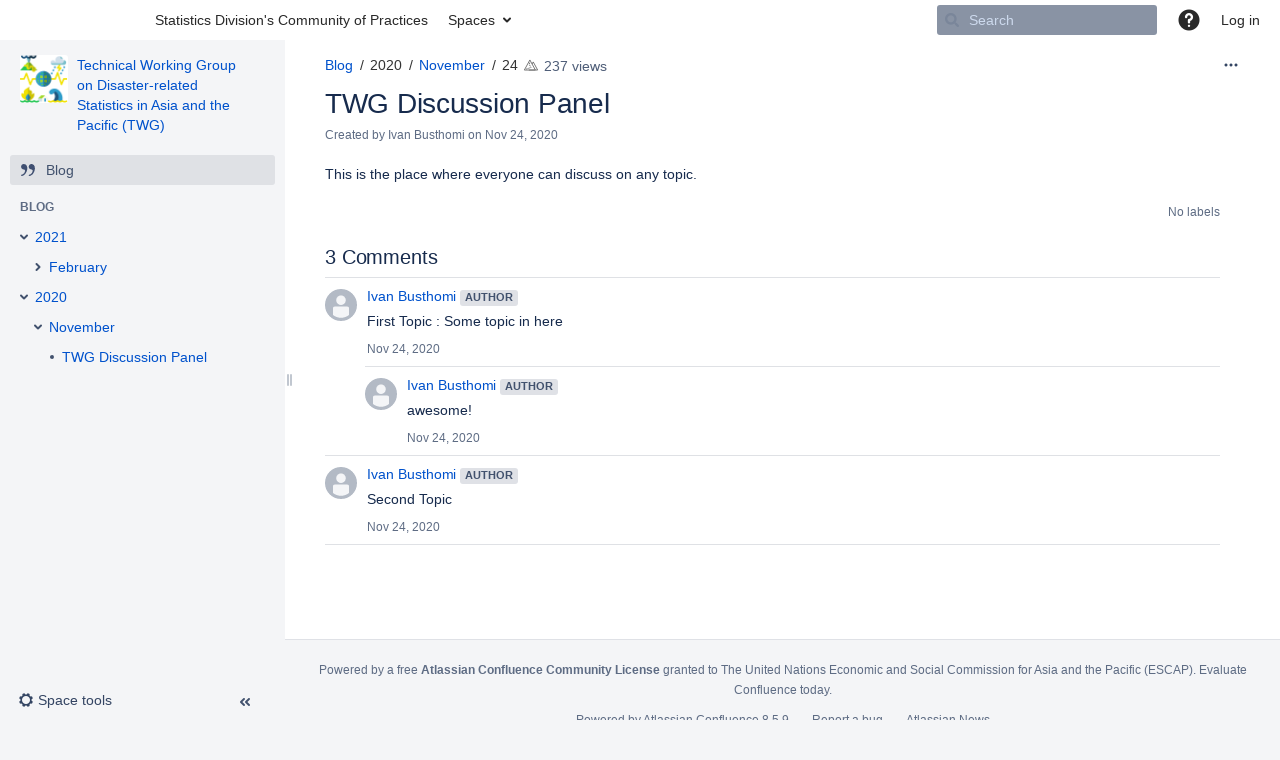

--- FILE ---
content_type: image/svg+xml;charset=UTF-8
request_url: https://stat-confluence.escap.un.org/s/-id82g/9012/1axtcox/_/images/icons/profilepics/anonymous.svg
body_size: 1221
content:
<?xml version="1.0" encoding="UTF-8"?>
<svg width="48px" height="48px" viewBox="0 0 48 48" version="1.1" xmlns="http://www.w3.org/2000/svg" xmlns:xlink="http://www.w3.org/1999/xlink">
    <!-- Generator: Sketch 48.1 (47250) - http://www.bohemiancoding.com/sketch -->
    <title>Default user</title>
    <desc>Created with Sketch.</desc>
    <defs></defs>
    <g id="Blank-states" stroke="none" stroke-width="1" fill="none" fill-rule="evenodd">
        <g id="Default-user">
            <g id="Group">
                <rect id="Rectangle" fill="#B3BAC5" x="0" y="0" width="48" height="48"></rect>
                <g id="Group-4-Copy" transform="translate(12.000000, 9.600000)" fill="#F4F5F7">
                    <circle id="Oval-2" cx="12" cy="7.2" r="7.2"></circle>
                    <path d="M-2.54658516e-11,29.3888903 C3.28703506,32.023876 7.45945579,33.6 12,33.6 C16.5405442,33.6 20.7129649,32.023876 24,29.3888903 L24,19.2003876 C24,17.8752024 22.9304288,16.8 21.6110458,16.8 L2.38895416,16.8 C1.07785486,16.8 5.03561637e-12,17.8752119 5.03561637e-12,19.201553 L5.03561637e-12,29.3888903 Z" id="Oval-10" fill-rule="nonzero"></path>
                </g>
            </g>
        </g>
    </g>
</svg>